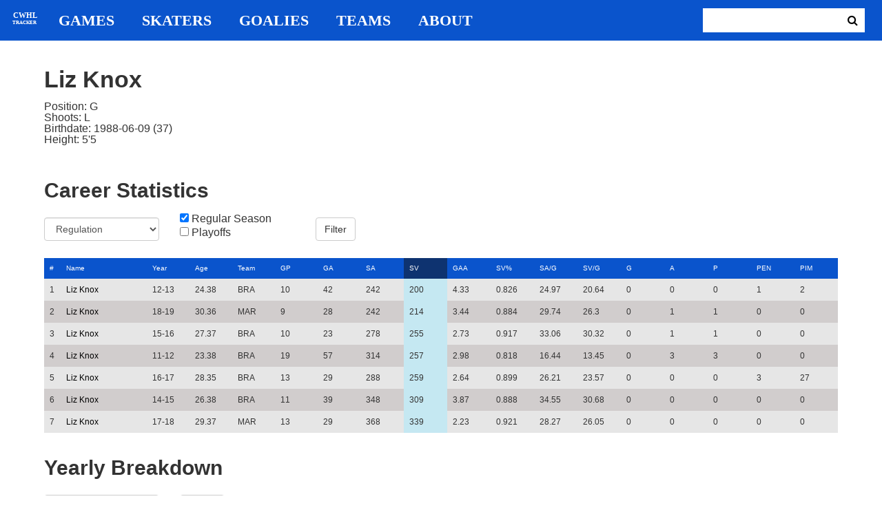

--- FILE ---
content_type: text/html; charset=utf-8
request_url: https://cwhl-tracker.herokuapp.com/players/11?column=saves&direction=asc&game_column=game_name&game_direction=asc&penalty_column=description&penalty_direction=asc
body_size: 16657
content:
<!DOCTYPE html>
<html>
  <head>
      <!-- Global site tag (gtag.js) - Google Analytics -->
      <script async src="https://www.googletagmanager.com/gtag/js?id=UA-125940583-1"></script>
      <script>
        window.dataLayer = window.dataLayer || [];
        function gtag(){dataLayer.push(arguments);}
        gtag('js', new Date());

        gtag('config', 'UA-125940583-1');
      </script>

    <title>CWHL Tracker | Liz Knox</title>
    <link rel="shortcut icon" type="image/x-icon" href="/assets/favicon-bcbbeca94de2740672c9d4dcdefc5d9947abf2aae1de71bcd506932803118796.ico" />
    <meta name="viewport" content="width=device-width, initial-scale=1">
    <meta name="description" content="CWHL Tracker is a one stop website for your CWHL statistical needs.  We provide advanced filtering, rate stats, situational goal breakdowns and more!  AHL Tracker is truly the best way to consume advanced AHL stats.">
    <meta name="csrf-param" content="authenticity_token" />
<meta name="csrf-token" content="M23fkMKPBDNfT/AS+0dRCjyAStt8azZEJ2C2/6s8+bLIA/swynhC4b59XGXgn73xqXYt1HzLy2zx9kGTx8plww==" />

    <link rel="stylesheet" media="all" href="/assets/application-2a291f0c64b9159501355acaac6801e23040a65368e1c581a4a39368394f4b55.css" data-turbolinks-track="reload" />
    <script src="/assets/application-47da151a36708e10f200455ad6825be6d97add755f530d48605613c30f5609ea.js" data-turbolinks-track="reload"></script>

  </head>

  <body>
	  <div class="site-container">

	  	<header class="header">
  <nav class="nav-container">
    <input type="checkbox" id="mobile-menu" class="mobile-menu-check">
    <label class="show-mobile-menu" for="mobile-menu">
      <i class="fa fa-bars"></i>
    </label>
    <a class="mobile-logo" href="/">
      <svg id="mobile-logo" width="45px" height="45px" viewBox="0 0 101 101" version="1.1" xmlns="http://www.w3.org/2000/svg" xmlns:xlink="http://www.w3.org/1999/xlink">
          <g id="mobile-Page-1" stroke="none" stroke-width="1" fill="none" fill-rule="evenodd">
            <g id="mobile-Group-3" transform="translate(5.000000, 5.000000)">
                <text id="mobile-CWHL" fill="#FFFFFF" font-family="Silom" font-size="24" font-weight="bold" line-spacing="16">
                    <tspan x="12" y="43">CWHL</tspan>
                </text>
                <text id="mobile-Tracker" fill="#FFFFFF" font-family="Silom" font-size="16" font-weight="bold" line-spacing="16">
                    <tspan x="13" y="62">Tracker</tspan>
                </text>
            </g>
          </g>
      </svg>
</a>    <div class="nav-links">
      <a class="header-logo" href="/">
        <svg id="logo" width="45px" height="45px" viewBox="0 0 101 101" version="1.1" xmlns="http://www.w3.org/2000/svg" xmlns:xlink="http://www.w3.org/1999/xlink">
            <g id="Page-1" stroke="none" stroke-width="1" fill="none" fill-rule="evenodd">
              <g id="Group-3" transform="translate(5.000000, 5.000000)">
                  <text id="CWHL" fill="#FFFFFF" font-family="Silom" font-size="24" font-weight="bold" line-spacing="16">
                      <tspan x="15" y="43">CWHL</tspan>
                  </text>
                  <text id="Tracker" fill="#FFFFFF" font-family="Silom" font-size="16" font-weight="bold" line-spacing="16">
                      <tspan x="13" y="62">Tracker</tspan>
                  </text>
              </g>
            </g>
        </svg>
</a>
      <a class="nav-link" href="/games">Games</a>
      <a class="nav-link" href="/skaters">Skaters</a>
      <a class="nav-link" href="/goalies">Goalies</a>
      <a class="nav-link" href="/teams">Teams</a>
      <a class="nav-link" href="/about">About</a>
    </div>

    <form class="nav-form" action="/search" accept-charset="UTF-8" method="get"><input name="utf8" type="hidden" value="&#x2713;" />
      <input type="text" name="search_bar" id="search_bar" class="nav-search" />
  		<button name="button" type="submit" class="search-button">
        <i class="fa fa-search"></i>
</button></form>
  </nav>
</header>


	  	<div class="content-container">
	  		<div class="player-info">
	<h1>
		Liz Knox
		
		
		
		
	</h1>
	<ul class="bio-list">
		<li>Position: G</li>
		<li>Shoots: L</li>
		<li>Birthdate: 1988-06-09 (37)</li>
		<li>Height: 5&#39;5</li>
	</ul>
</div>

<h2>Career Statistics</h2>
	<div class="player-show-statistics-form">
		<form action="/players/11" accept-charset="UTF-8" method="get"><input name="utf8" type="hidden" value="&#x2713;" />
			<div class="row">
				<div class="col-md-2">
					<select name="goalie_report" id="goalie_report" class="form-control"><option value="Regulation">Regulation</option>
<option value="Shootout/Penalty Shot">Shootout/Penalty Shot</option></select>
				</div>
				<div class="col-md-2">
					<input type="checkbox" name="regular" id="regular" value="true" checked="checked" />
					<label for="regular">Regular Season</label> <br>
					<input type="checkbox" name="playoffs" id="playoffs" value="true" />
					<label for="playoffs">Playoffs</label>
				</div>
				<div class="col-md-2">
					<input type="submit" name="commit" value="Filter" class="filter-button btn btn-default" id="goalie-profile-filter" data-disable-with="Filter" />
				</div>
			</div>
</form>	</div>

<div class="table-scroll" id="player-profile-table">
	    <table class="table table-bordered">
  <thead>
    <tr>
      <th class="rank-th">#</th>
      <th class="name-th"><a class=" sort-link" data-remote="true" href="/players/11?column=last_name&amp;direction=asc&amp;game_column=game_name&amp;game_direction=asc&amp;penalty_column=description&amp;penalty_direction=asc">Name</a></th>
      <th><a class=" sort-link" data-remote="true" href="/players/11?column=season_id&amp;direction=desc&amp;game_column=game_name&amp;game_direction=asc&amp;penalty_column=description&amp;penalty_direction=asc">Year</a></th>
      <th><a class=" sort-link" data-remote="true" href="/players/11?column=season_age&amp;direction=desc&amp;game_column=game_name&amp;game_direction=asc&amp;penalty_column=description&amp;penalty_direction=asc">Age</a></th>
      <th><a class=" sort-link" data-remote="true" href="/players/11?column=team_id&amp;direction=desc&amp;game_column=game_name&amp;game_direction=asc&amp;penalty_column=description&amp;penalty_direction=asc">Team</a></th>
      <th><a class=" sort-link" data-remote="true" href="/players/11?column=games_played&amp;direction=desc&amp;game_column=game_name&amp;game_direction=asc&amp;penalty_column=description&amp;penalty_direction=asc">GP</a></th>
      <th><a class=" sort-link" data-remote="true" href="/players/11?column=goals_against&amp;direction=desc&amp;game_column=game_name&amp;game_direction=asc&amp;penalty_column=description&amp;penalty_direction=asc">GA</a></th>
      <th><a class=" sort-link" data-remote="true" href="/players/11?column=shots_against&amp;direction=desc&amp;game_column=game_name&amp;game_direction=asc&amp;penalty_column=description&amp;penalty_direction=asc">SA</a></th>
      <th><a class="active-link sort-link" data-remote="true" href="/players/11?column=saves&amp;direction=desc&amp;game_column=game_name&amp;game_direction=asc&amp;penalty_column=description&amp;penalty_direction=asc">SV</a></th>
      <th><a class=" sort-link" data-remote="true" href="/players/11?column=goals_against_average&amp;direction=desc&amp;game_column=game_name&amp;game_direction=asc&amp;penalty_column=description&amp;penalty_direction=asc">GAA</a></th>
      <th><a class=" sort-link" data-remote="true" href="/players/11?column=save_percentage&amp;direction=desc&amp;game_column=game_name&amp;game_direction=asc&amp;penalty_column=description&amp;penalty_direction=asc">SV%</a></th>
      <th><a class=" sort-link" data-remote="true" href="/players/11?column=shots_against_pg&amp;direction=desc&amp;game_column=game_name&amp;game_direction=asc&amp;penalty_column=description&amp;penalty_direction=asc">SA/G</a></th>
      <th><a class=" sort-link" data-remote="true" href="/players/11?column=saves_pg&amp;direction=desc&amp;game_column=game_name&amp;game_direction=asc&amp;penalty_column=description&amp;penalty_direction=asc">SV/G</a></th>
      <th><a class=" sort-link" data-remote="true" href="/players/11?column=goals&amp;direction=desc&amp;game_column=game_name&amp;game_direction=asc&amp;penalty_column=description&amp;penalty_direction=asc">G</a></th>
      <th><a class=" sort-link" data-remote="true" href="/players/11?column=assists&amp;direction=desc&amp;game_column=game_name&amp;game_direction=asc&amp;penalty_column=description&amp;penalty_direction=asc">A</a></th>
      <th><a class=" sort-link" data-remote="true" href="/players/11?column=points&amp;direction=desc&amp;game_column=game_name&amp;game_direction=asc&amp;penalty_column=description&amp;penalty_direction=asc">P</a></th>
      <th><a class=" sort-link" data-remote="true" href="/players/11?column=penalties&amp;direction=desc&amp;game_column=game_name&amp;game_direction=asc&amp;penalty_column=description&amp;penalty_direction=asc">PEN</a></th>
      <th><a class=" sort-link" data-remote="true" href="/players/11?column=penalty_minutes&amp;direction=desc&amp;game_column=game_name&amp;game_direction=asc&amp;penalty_column=description&amp;penalty_direction=asc">PIM</a></th>
    </tr>
  </thead>
  <tbody>
      <tr>
        <td class="rank-tb">1</td>
        <td class="name-tb"><a href="/players/11">Liz Knox</a></td>
        <td>12-13</td>
        <td>24.38</td>
        <td>BRA</td>
        <td>10</td>
        <td>42</td>
        <td>242</td>
        <td>200</td>
        <td>4.33</td>
        <td>0.826</td>
        <td>24.97</td>
        <td>20.64</td>
        <td>0</td>
        <td>0</td>
        <td>0</td>
        <td>1</td>
        <td>2</td>
      </tr>
      <tr>
        <td class="rank-tb">2</td>
        <td class="name-tb"><a href="/players/11">Liz Knox</a></td>
        <td>18-19</td>
        <td>30.36</td>
        <td>MAR</td>
        <td>9</td>
        <td>28</td>
        <td>242</td>
        <td>214</td>
        <td>3.44</td>
        <td>0.884</td>
        <td>29.74</td>
        <td>26.3</td>
        <td>0</td>
        <td>1</td>
        <td>1</td>
        <td>0</td>
        <td>0</td>
      </tr>
      <tr>
        <td class="rank-tb">3</td>
        <td class="name-tb"><a href="/players/11">Liz Knox</a></td>
        <td>15-16</td>
        <td>27.37</td>
        <td>BRA</td>
        <td>10</td>
        <td>23</td>
        <td>278</td>
        <td>255</td>
        <td>2.73</td>
        <td>0.917</td>
        <td>33.06</td>
        <td>30.32</td>
        <td>0</td>
        <td>1</td>
        <td>1</td>
        <td>0</td>
        <td>0</td>
      </tr>
      <tr>
        <td class="rank-tb">4</td>
        <td class="name-tb"><a href="/players/11">Liz Knox</a></td>
        <td>11-12</td>
        <td>23.38</td>
        <td>BRA</td>
        <td>19</td>
        <td>57</td>
        <td>314</td>
        <td>257</td>
        <td>2.98</td>
        <td>0.818</td>
        <td>16.44</td>
        <td>13.45</td>
        <td>0</td>
        <td>3</td>
        <td>3</td>
        <td>0</td>
        <td>0</td>
      </tr>
      <tr>
        <td class="rank-tb">5</td>
        <td class="name-tb"><a href="/players/11">Liz Knox</a></td>
        <td>16-17</td>
        <td>28.35</td>
        <td>BRA</td>
        <td>13</td>
        <td>29</td>
        <td>288</td>
        <td>259</td>
        <td>2.64</td>
        <td>0.899</td>
        <td>26.21</td>
        <td>23.57</td>
        <td>0</td>
        <td>0</td>
        <td>0</td>
        <td>3</td>
        <td>27</td>
      </tr>
      <tr>
        <td class="rank-tb">6</td>
        <td class="name-tb"><a href="/players/11">Liz Knox</a></td>
        <td>14-15</td>
        <td>26.38</td>
        <td>BRA</td>
        <td>11</td>
        <td>39</td>
        <td>348</td>
        <td>309</td>
        <td>3.87</td>
        <td>0.888</td>
        <td>34.55</td>
        <td>30.68</td>
        <td>0</td>
        <td>0</td>
        <td>0</td>
        <td>0</td>
        <td>0</td>
      </tr>
      <tr>
        <td class="rank-tb">7</td>
        <td class="name-tb"><a href="/players/11">Liz Knox</a></td>
        <td>17-18</td>
        <td>29.37</td>
        <td>MAR</td>
        <td>13</td>
        <td>29</td>
        <td>368</td>
        <td>339</td>
        <td>2.23</td>
        <td>0.921</td>
        <td>28.27</td>
        <td>26.05</td>
        <td>0</td>
        <td>0</td>
        <td>0</td>
        <td>0</td>
        <td>0</td>
      </tr>
  </tbody>
</table>



</div>

<h2>Yearly Breakdown</h2>
<div class="game-by-game-form">
	<form action="/players/11" accept-charset="UTF-8" method="get"><input name="utf8" type="hidden" value="&#x2713;" />
		<div class="row">
			<div class="col-md-2"><select name="season" id="season" class="form-control"><option selected="selected" value="27">19PO MAR</option>
<option value="22">18-19 MAR</option>
<option value="19">18PO MAR</option>
<option value="18">17-18 MAR</option>
<option value="17">17PO BRA</option>
<option value="15">16-17 BRA</option>
<option value="11">15-16 BRA</option>
<option value="9">14-15 BRA</option>
<option value="6">13PO BRA</option>
<option value="5">12-13 BRA</option>
<option value="4">12PO BRA</option>
<option value="3">11-12 BRA</option>
<option value="2">11PO BRA</option></select></div>
			<div class="col-md-1"><input type="submit" name="commit" value="Select" class="year-filter-button btn btn-default" data-disable-with="Select" /></div>
		</div>
</form></div>

<h3>Games</h3>
<div class="table-scroll player-game-breakdown" id="player-game-breakdown">
	  <table class="table table-bordered">
  <thead>
    <tr>
      <th class="rank-th">#</th>
      <th class="name-th"><a class="active-link sort-link" data-remote="true" href="/players/11?column=saves&amp;direction=asc&amp;game_column=game_name&amp;game_direction=desc&amp;penalty_column=description&amp;penalty_direction=asc">Game</a></th>
      <th><a class=" sort-link" data-remote="true" href="/players/11?column=saves&amp;direction=asc&amp;game_column=game_date&amp;game_direction=desc&amp;penalty_column=description&amp;penalty_direction=asc">Date</a></th>
      <th><a class=" sort-link" data-remote="true" href="/players/11?column=saves&amp;direction=asc&amp;game_column=shots_against&amp;game_direction=desc&amp;penalty_column=description&amp;penalty_direction=asc">SA</a></th>
      <th><a class=" sort-link" data-remote="true" href="/players/11?column=saves&amp;direction=asc&amp;game_column=goals_against&amp;game_direction=desc&amp;penalty_column=description&amp;penalty_direction=asc">GA</a></th>
      <th><a class=" sort-link" data-remote="true" href="/players/11?column=saves&amp;direction=asc&amp;game_column=saves&amp;game_direction=desc&amp;penalty_column=description&amp;penalty_direction=asc">SV</a></th>
      <th><a class=" sort-link" data-remote="true" href="/players/11?column=saves&amp;direction=asc&amp;game_column=save_percent&amp;game_direction=desc&amp;penalty_column=description&amp;penalty_direction=asc">SV%</a></th>
      <th><a class=" sort-link" data-remote="true" href="/players/11?column=saves&amp;direction=asc&amp;game_column=time_on_ice&amp;game_direction=desc&amp;penalty_column=description&amp;penalty_direction=asc">TOI</a></th>
    </tr>
  </thead>
  <tbody>
  </tbody>
</table>


</div>

<h3>Penalties</h3>
<div class="table-scroll player-penalty-breakdown" id="player-penalty-breakdown">
	<table class="table table-bordered">
  <thead>
    <tr>
      <th class="rank-th">#</th>
      <th class="name-th"><a class=" sort-link" data-remote="true" href="/players/11?column=saves&amp;direction=asc&amp;game_column=game_name&amp;game_direction=asc&amp;penalty_column=game_name&amp;penalty_direction=desc">Game</a></th>
      <th><a class=" sort-link" data-remote="true" href="/players/11?column=saves&amp;direction=asc&amp;game_column=game_name&amp;game_direction=asc&amp;penalty_column=game_date&amp;penalty_direction=desc">Date</a></th>
      <th><a class="active-link sort-link" data-remote="true" href="/players/11?column=saves&amp;direction=asc&amp;game_column=game_name&amp;game_direction=asc&amp;penalty_column=description&amp;penalty_direction=desc">Description</a></th>
      <th><a class=" sort-link" data-remote="true" href="/players/11?column=saves&amp;direction=asc&amp;game_column=game_name&amp;game_direction=asc&amp;penalty_column=duration&amp;penalty_direction=desc">Duration</a></th>
    </tr>
  </thead>
  <tbody>
  </tbody>
</table>

</div>


	  	</div>

	  	<footer class="footer">
	  		CWHL Tracker &copy; Jeff Craig 2018
	  	</footer>
    </div>
  </body>
</html>
